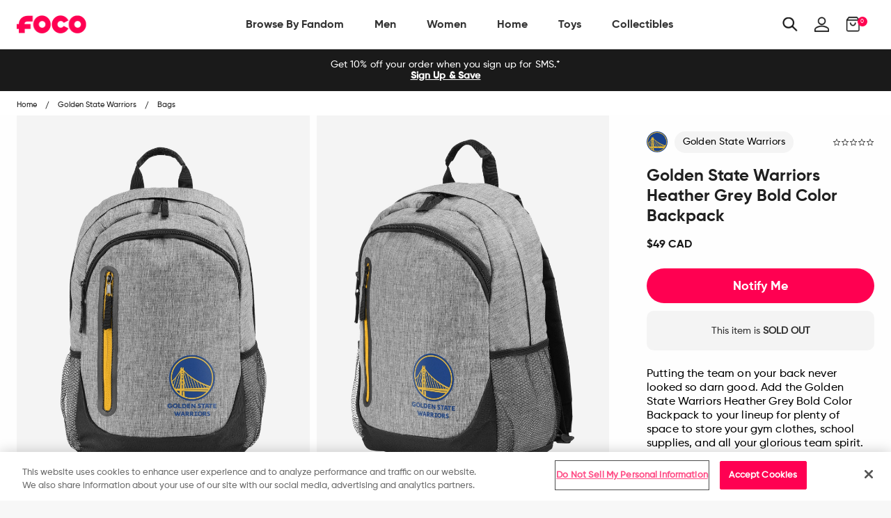

--- FILE ---
content_type: text/javascript; charset=utf-8
request_url: https://ca.foco.com/products/golden-state-warriors-heather-grey-bold-color-backpack.js
body_size: 894
content:
{"id":1646419574826,"title":"Golden State Warriors Heather Grey Bold Color Backpack","handle":"golden-state-warriors-heather-grey-bold-color-backpack","description":"\u003c!--*SEP*--\u003e \u003c!--*SEP*--\u003e\u003cp\u003ePutting the team on your back never looked so darn good. Add the Golden State Warriors Heather Grey Bold Color Backpack to your lineup for plenty of space to store your gym clothes, school supplies, and all your glorious team spirit.\u003c\/p\u003e\u003cp\u003e \u003c\/p\u003e\u003cp\u003e\u003cb\u003e\u003cspan\u003eFeatures\u003c\/span\u003e\u003c\/b\u003e\u003cspan\u003e\u003cbr\u003e\u003c\/span\u003e\u003c\/p\u003e\u003cul\u003e\n\u003cli\u003eScreen printed logo on front so everyone knows who you're rooting for on gameday\u003c\/li\u003e\n\u003cli\u003eThree dedicated external full zip pockets so you have plenty of room for all your fandom\u003c\/li\u003e\n\u003cli\u003eTwo exterior side mesh pockets so you can store a little extra team spirit\u003c\/li\u003e\n\u003cli\u003ePadded mesh straps so you can comfortably put the team on your back\u003c\/li\u003e\n\u003cli\u003ePadded handle to help you carry the team\u003c\/li\u003e\n\u003c\/ul\u003e\u003cp\u003e\u003cspan\u003e\u003cbr\u003e\u003cb\u003eDetails\u003c\/b\u003e\u003cbr\u003e\u003c\/span\u003e\u003c\/p\u003e\u003cul\u003e\n\u003cli\u003eDimensions: 17.5” x 11.25” x 5.5”\u003c\/li\u003e\n\u003cli\u003eVolume: 17.7L\u003c\/li\u003e\n\u003cli\u003eOfficially licensed\u003c\/li\u003e\n\u003cli\u003eImported\u003c\/li\u003e\n\u003c\/ul\u003e","published_at":"2018-09-05T21:49:53-04:00","created_at":"2018-09-05T18:02:57-04:00","vendor":"FOCO","type":"Bags","tags":["data--availability:Available Now","data--filter-collection:Yes","data--filter-discount:Yes","data--gender:Men","data--gender:Women","data--league:NBA","data--sub_category1:Backpacks","data--team:Golden State Warriors","data--volume:18","notify-me"],"price":4900,"price_min":4900,"price_max":4900,"available":false,"price_varies":false,"compare_at_price":null,"compare_at_price_min":0,"compare_at_price_max":0,"compare_at_price_varies":false,"variants":[{"id":13813570895914,"title":"Default Title","option1":"Default Title","option2":null,"option3":null,"sku":"BPNBHTHGRYGS","requires_shipping":true,"taxable":true,"featured_image":null,"available":false,"name":"Golden State Warriors Heather Grey Bold Color Backpack","public_title":null,"options":["Default Title"],"price":4900,"weight":482,"compare_at_price":null,"inventory_management":"shopify","barcode":"191418816908","quantity_rule":{"min":1,"max":null,"increment":1},"quantity_price_breaks":[],"requires_selling_plan":false,"selling_plan_allocations":[]}],"images":["\/\/cdn.shopify.com\/s\/files\/1\/2578\/8918\/products\/BPNBHTHGRYGS_p.jpg?v=1762199274","\/\/cdn.shopify.com\/s\/files\/1\/2578\/8918\/products\/BPNBHTHGRYGS_s.jpg?v=1647929214","\/\/cdn.shopify.com\/s\/files\/1\/2578\/8918\/products\/BPNBHTHGRYGS_g3.jpg?v=1647929215","\/\/cdn.shopify.com\/s\/files\/1\/2578\/8918\/products\/BPNBHTHGRYGS_g4.jpg?v=1647929216","\/\/cdn.shopify.com\/s\/files\/1\/2578\/8918\/products\/BPNBHTHGRYGS_g5.jpg?v=1647929217","\/\/cdn.shopify.com\/s\/files\/1\/2578\/8918\/products\/BPNBHTHGRYGS_g6.jpg?v=1647929218"],"featured_image":"\/\/cdn.shopify.com\/s\/files\/1\/2578\/8918\/products\/BPNBHTHGRYGS_p.jpg?v=1762199274","options":[{"name":"Title","position":1,"values":["Default Title"]}],"url":"\/products\/golden-state-warriors-heather-grey-bold-color-backpack","media":[{"alt":"Golden State Warriors Heather Grey Bold Color Backpack FOCO - FOCO.com","id":21014429138996,"position":1,"preview_image":{"aspect_ratio":1.0,"height":2500,"width":2500,"src":"https:\/\/cdn.shopify.com\/s\/files\/1\/2578\/8918\/products\/BPNBHTHGRYGS_p.jpg?v=1762199274"},"aspect_ratio":1.0,"height":2500,"media_type":"image","src":"https:\/\/cdn.shopify.com\/s\/files\/1\/2578\/8918\/products\/BPNBHTHGRYGS_p.jpg?v=1762199274","width":2500},{"alt":"Golden State Warriors Heather Grey Bold Color Backpack FOCO - FOCO.com","id":21014429171764,"position":2,"preview_image":{"aspect_ratio":1.0,"height":2500,"width":2500,"src":"https:\/\/cdn.shopify.com\/s\/files\/1\/2578\/8918\/products\/BPNBHTHGRYGS_s.jpg?v=1647929214"},"aspect_ratio":1.0,"height":2500,"media_type":"image","src":"https:\/\/cdn.shopify.com\/s\/files\/1\/2578\/8918\/products\/BPNBHTHGRYGS_s.jpg?v=1647929214","width":2500},{"alt":"Golden State Warriors Heather Grey Bold Color Backpack FOCO - FOCO.com","id":21014429007924,"position":3,"preview_image":{"aspect_ratio":1.0,"height":2500,"width":2500,"src":"https:\/\/cdn.shopify.com\/s\/files\/1\/2578\/8918\/products\/BPNBHTHGRYGS_g3.jpg?v=1647929215"},"aspect_ratio":1.0,"height":2500,"media_type":"image","src":"https:\/\/cdn.shopify.com\/s\/files\/1\/2578\/8918\/products\/BPNBHTHGRYGS_g3.jpg?v=1647929215","width":2500},{"alt":"Golden State Warriors Heather Grey Bold Color Backpack FOCO - FOCO.com","id":21014429040692,"position":4,"preview_image":{"aspect_ratio":1.0,"height":2500,"width":2500,"src":"https:\/\/cdn.shopify.com\/s\/files\/1\/2578\/8918\/products\/BPNBHTHGRYGS_g4.jpg?v=1647929216"},"aspect_ratio":1.0,"height":2500,"media_type":"image","src":"https:\/\/cdn.shopify.com\/s\/files\/1\/2578\/8918\/products\/BPNBHTHGRYGS_g4.jpg?v=1647929216","width":2500},{"alt":"Golden State Warriors Heather Grey Bold Color Backpack FOCO - FOCO.com","id":21014429073460,"position":5,"preview_image":{"aspect_ratio":1.0,"height":2500,"width":2500,"src":"https:\/\/cdn.shopify.com\/s\/files\/1\/2578\/8918\/products\/BPNBHTHGRYGS_g5.jpg?v=1647929217"},"aspect_ratio":1.0,"height":2500,"media_type":"image","src":"https:\/\/cdn.shopify.com\/s\/files\/1\/2578\/8918\/products\/BPNBHTHGRYGS_g5.jpg?v=1647929217","width":2500},{"alt":"Golden State Warriors Heather Grey Bold Color Backpack FOCO - FOCO.com","id":21014429106228,"position":6,"preview_image":{"aspect_ratio":1.0,"height":2500,"width":2500,"src":"https:\/\/cdn.shopify.com\/s\/files\/1\/2578\/8918\/products\/BPNBHTHGRYGS_g6.jpg?v=1647929218"},"aspect_ratio":1.0,"height":2500,"media_type":"image","src":"https:\/\/cdn.shopify.com\/s\/files\/1\/2578\/8918\/products\/BPNBHTHGRYGS_g6.jpg?v=1647929218","width":2500}],"requires_selling_plan":false,"selling_plan_groups":[]}